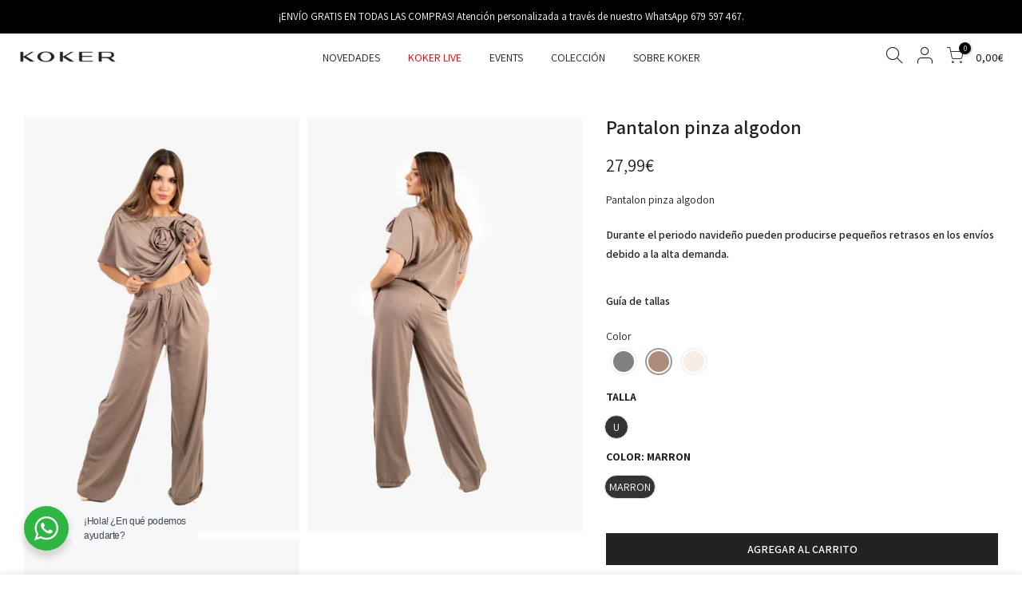

--- FILE ---
content_type: text/javascript; charset=utf-8
request_url: https://koker.es/products/pantalon-pinza-algodon-1.js
body_size: 89
content:
{"id":9197017530712,"title":"Pantalon pinza algodon","handle":"pantalon-pinza-algodon-1","description":"\u003cp\u003ePantalon pinza algodon\u003c\/p\u003e","published_at":"2024-06-25T07:41:20+02:00","created_at":"2024-05-14T20:52:40+02:00","vendor":"koker","type":"PANTALONES_new","tags":[],"price":2799,"price_min":2799,"price_max":2799,"available":true,"price_varies":false,"compare_at_price":null,"compare_at_price_min":0,"compare_at_price_max":0,"compare_at_price_varies":false,"variants":[{"id":48271509684568,"title":"U \/ MARRON","option1":"U","option2":"MARRON","option3":null,"sku":"200734.U","requires_shipping":true,"taxable":true,"featured_image":null,"available":true,"name":"Pantalon pinza algodon - U \/ MARRON","public_title":"U \/ MARRON","options":["U","MARRON"],"price":2799,"weight":0,"compare_at_price":null,"inventory_management":"shopify","barcode":"2400000013150","requires_selling_plan":false,"selling_plan_allocations":[]}],"images":["\/\/cdn.shopify.com\/s\/files\/1\/0609\/7875\/7821\/files\/PANTALONPINZAALGODON_8.jpg?v=1718712176","\/\/cdn.shopify.com\/s\/files\/1\/0609\/7875\/7821\/files\/PANTALONPINZAALGODON_6.jpg?v=1718712176","\/\/cdn.shopify.com\/s\/files\/1\/0609\/7875\/7821\/files\/PANTALONPINZAALGODON_5.jpg?v=1718712176"],"featured_image":"\/\/cdn.shopify.com\/s\/files\/1\/0609\/7875\/7821\/files\/PANTALONPINZAALGODON_8.jpg?v=1718712176","options":[{"name":"Talla","position":1,"values":["U"]},{"name":"Color","position":2,"values":["MARRON"]}],"url":"\/products\/pantalon-pinza-algodon-1","media":[{"alt":null,"id":48694687367512,"position":1,"preview_image":{"aspect_ratio":0.665,"height":1500,"width":998,"src":"https:\/\/cdn.shopify.com\/s\/files\/1\/0609\/7875\/7821\/files\/PANTALONPINZAALGODON_8.jpg?v=1718712176"},"aspect_ratio":0.665,"height":1500,"media_type":"image","src":"https:\/\/cdn.shopify.com\/s\/files\/1\/0609\/7875\/7821\/files\/PANTALONPINZAALGODON_8.jpg?v=1718712176","width":998},{"alt":null,"id":48694687433048,"position":2,"preview_image":{"aspect_ratio":0.665,"height":1500,"width":998,"src":"https:\/\/cdn.shopify.com\/s\/files\/1\/0609\/7875\/7821\/files\/PANTALONPINZAALGODON_6.jpg?v=1718712176"},"aspect_ratio":0.665,"height":1500,"media_type":"image","src":"https:\/\/cdn.shopify.com\/s\/files\/1\/0609\/7875\/7821\/files\/PANTALONPINZAALGODON_6.jpg?v=1718712176","width":998},{"alt":null,"id":48694687498584,"position":3,"preview_image":{"aspect_ratio":0.665,"height":1500,"width":998,"src":"https:\/\/cdn.shopify.com\/s\/files\/1\/0609\/7875\/7821\/files\/PANTALONPINZAALGODON_5.jpg?v=1718712176"},"aspect_ratio":0.665,"height":1500,"media_type":"image","src":"https:\/\/cdn.shopify.com\/s\/files\/1\/0609\/7875\/7821\/files\/PANTALONPINZAALGODON_5.jpg?v=1718712176","width":998}],"requires_selling_plan":false,"selling_plan_groups":[]}

--- FILE ---
content_type: text/javascript; charset=utf-8
request_url: https://koker.es/products/pantalon-pinza-algodon-2.js
body_size: 89
content:
{"id":9197017629016,"title":"Pantalon pinza algodon","handle":"pantalon-pinza-algodon-2","description":"\u003cp\u003ePantalon pinza algodon\u003c\/p\u003e","published_at":"2024-06-25T07:41:33+02:00","created_at":"2024-05-14T20:52:42+02:00","vendor":"koker","type":"PANTALONES_new","tags":[],"price":2799,"price_min":2799,"price_max":2799,"available":false,"price_varies":false,"compare_at_price":null,"compare_at_price_min":0,"compare_at_price_max":0,"compare_at_price_varies":false,"variants":[{"id":48271510045016,"title":"U \/ GRIS","option1":"U","option2":"GRIS","option3":null,"sku":"200735.U","requires_shipping":true,"taxable":true,"featured_image":null,"available":false,"name":"Pantalon pinza algodon - U \/ GRIS","public_title":"U \/ GRIS","options":["U","GRIS"],"price":2799,"weight":0,"compare_at_price":null,"inventory_management":"shopify","barcode":"2400000013167","requires_selling_plan":false,"selling_plan_allocations":[]}],"images":["\/\/cdn.shopify.com\/s\/files\/1\/0609\/7875\/7821\/files\/PANTALONPINZAALGODON_3.jpg?v=1718712208","\/\/cdn.shopify.com\/s\/files\/1\/0609\/7875\/7821\/files\/PANTALONPINZAALGODON_2.jpg?v=1718712208","\/\/cdn.shopify.com\/s\/files\/1\/0609\/7875\/7821\/files\/PANTALONPINZAALGODON_13.jpg?v=1718712208"],"featured_image":"\/\/cdn.shopify.com\/s\/files\/1\/0609\/7875\/7821\/files\/PANTALONPINZAALGODON_3.jpg?v=1718712208","options":[{"name":"Talla","position":1,"values":["U"]},{"name":"Color","position":2,"values":["GRIS"]}],"url":"\/products\/pantalon-pinza-algodon-2","media":[{"alt":null,"id":48694700015960,"position":1,"preview_image":{"aspect_ratio":0.665,"height":1500,"width":998,"src":"https:\/\/cdn.shopify.com\/s\/files\/1\/0609\/7875\/7821\/files\/PANTALONPINZAALGODON_3.jpg?v=1718712208"},"aspect_ratio":0.665,"height":1500,"media_type":"image","src":"https:\/\/cdn.shopify.com\/s\/files\/1\/0609\/7875\/7821\/files\/PANTALONPINZAALGODON_3.jpg?v=1718712208","width":998},{"alt":null,"id":48694700081496,"position":2,"preview_image":{"aspect_ratio":0.665,"height":1500,"width":998,"src":"https:\/\/cdn.shopify.com\/s\/files\/1\/0609\/7875\/7821\/files\/PANTALONPINZAALGODON_2.jpg?v=1718712208"},"aspect_ratio":0.665,"height":1500,"media_type":"image","src":"https:\/\/cdn.shopify.com\/s\/files\/1\/0609\/7875\/7821\/files\/PANTALONPINZAALGODON_2.jpg?v=1718712208","width":998},{"alt":null,"id":48694700147032,"position":3,"preview_image":{"aspect_ratio":0.665,"height":1500,"width":998,"src":"https:\/\/cdn.shopify.com\/s\/files\/1\/0609\/7875\/7821\/files\/PANTALONPINZAALGODON_13.jpg?v=1718712208"},"aspect_ratio":0.665,"height":1500,"media_type":"image","src":"https:\/\/cdn.shopify.com\/s\/files\/1\/0609\/7875\/7821\/files\/PANTALONPINZAALGODON_13.jpg?v=1718712208","width":998}],"requires_selling_plan":false,"selling_plan_groups":[]}

--- FILE ---
content_type: text/javascript; charset=utf-8
request_url: https://koker.es/products/pantalon-pinza-algodon-1.js
body_size: -5
content:
{"id":9197017530712,"title":"Pantalon pinza algodon","handle":"pantalon-pinza-algodon-1","description":"\u003cp\u003ePantalon pinza algodon\u003c\/p\u003e","published_at":"2024-06-25T07:41:20+02:00","created_at":"2024-05-14T20:52:40+02:00","vendor":"koker","type":"PANTALONES_new","tags":[],"price":2799,"price_min":2799,"price_max":2799,"available":true,"price_varies":false,"compare_at_price":null,"compare_at_price_min":0,"compare_at_price_max":0,"compare_at_price_varies":false,"variants":[{"id":48271509684568,"title":"U \/ MARRON","option1":"U","option2":"MARRON","option3":null,"sku":"200734.U","requires_shipping":true,"taxable":true,"featured_image":null,"available":true,"name":"Pantalon pinza algodon - U \/ MARRON","public_title":"U \/ MARRON","options":["U","MARRON"],"price":2799,"weight":0,"compare_at_price":null,"inventory_management":"shopify","barcode":"2400000013150","requires_selling_plan":false,"selling_plan_allocations":[]}],"images":["\/\/cdn.shopify.com\/s\/files\/1\/0609\/7875\/7821\/files\/PANTALONPINZAALGODON_8.jpg?v=1718712176","\/\/cdn.shopify.com\/s\/files\/1\/0609\/7875\/7821\/files\/PANTALONPINZAALGODON_6.jpg?v=1718712176","\/\/cdn.shopify.com\/s\/files\/1\/0609\/7875\/7821\/files\/PANTALONPINZAALGODON_5.jpg?v=1718712176"],"featured_image":"\/\/cdn.shopify.com\/s\/files\/1\/0609\/7875\/7821\/files\/PANTALONPINZAALGODON_8.jpg?v=1718712176","options":[{"name":"Talla","position":1,"values":["U"]},{"name":"Color","position":2,"values":["MARRON"]}],"url":"\/products\/pantalon-pinza-algodon-1","media":[{"alt":null,"id":48694687367512,"position":1,"preview_image":{"aspect_ratio":0.665,"height":1500,"width":998,"src":"https:\/\/cdn.shopify.com\/s\/files\/1\/0609\/7875\/7821\/files\/PANTALONPINZAALGODON_8.jpg?v=1718712176"},"aspect_ratio":0.665,"height":1500,"media_type":"image","src":"https:\/\/cdn.shopify.com\/s\/files\/1\/0609\/7875\/7821\/files\/PANTALONPINZAALGODON_8.jpg?v=1718712176","width":998},{"alt":null,"id":48694687433048,"position":2,"preview_image":{"aspect_ratio":0.665,"height":1500,"width":998,"src":"https:\/\/cdn.shopify.com\/s\/files\/1\/0609\/7875\/7821\/files\/PANTALONPINZAALGODON_6.jpg?v=1718712176"},"aspect_ratio":0.665,"height":1500,"media_type":"image","src":"https:\/\/cdn.shopify.com\/s\/files\/1\/0609\/7875\/7821\/files\/PANTALONPINZAALGODON_6.jpg?v=1718712176","width":998},{"alt":null,"id":48694687498584,"position":3,"preview_image":{"aspect_ratio":0.665,"height":1500,"width":998,"src":"https:\/\/cdn.shopify.com\/s\/files\/1\/0609\/7875\/7821\/files\/PANTALONPINZAALGODON_5.jpg?v=1718712176"},"aspect_ratio":0.665,"height":1500,"media_type":"image","src":"https:\/\/cdn.shopify.com\/s\/files\/1\/0609\/7875\/7821\/files\/PANTALONPINZAALGODON_5.jpg?v=1718712176","width":998}],"requires_selling_plan":false,"selling_plan_groups":[]}

--- FILE ---
content_type: text/javascript; charset=utf-8
request_url: https://koker.es/products/pantalon-pinza-algodon.js
body_size: 113
content:
{"id":9197017465176,"title":"Pantalon pinza algodon","handle":"pantalon-pinza-algodon","description":"\u003cp\u003ePantalon pinza algodon\u003c\/p\u003e","published_at":"2024-06-25T07:41:07+02:00","created_at":"2024-05-14T20:52:38+02:00","vendor":"koker","type":"PANTALONES_new","tags":[],"price":2799,"price_min":2799,"price_max":2799,"available":false,"price_varies":false,"compare_at_price":null,"compare_at_price_min":0,"compare_at_price_max":0,"compare_at_price_varies":false,"variants":[{"id":48271509586264,"title":"U \/ BEIGE","option1":"U","option2":"BEIGE","option3":null,"sku":"200733.U","requires_shipping":true,"taxable":true,"featured_image":null,"available":false,"name":"Pantalon pinza algodon - U \/ BEIGE","public_title":"U \/ BEIGE","options":["U","BEIGE"],"price":2799,"weight":0,"compare_at_price":null,"inventory_management":"shopify","barcode":"2400000013143","requires_selling_plan":false,"selling_plan_allocations":[]}],"images":["\/\/cdn.shopify.com\/s\/files\/1\/0609\/7875\/7821\/files\/PANTALONPINZAALGODON_9.jpg?v=1718712119","\/\/cdn.shopify.com\/s\/files\/1\/0609\/7875\/7821\/files\/PANTALONPINZAALGODON_12.jpg?v=1718712119","\/\/cdn.shopify.com\/s\/files\/1\/0609\/7875\/7821\/files\/PANTALONPINZAALGODON_11.jpg?v=1718712120","\/\/cdn.shopify.com\/s\/files\/1\/0609\/7875\/7821\/files\/PANTALONPINZAALGODON_10.jpg?v=1718712119"],"featured_image":"\/\/cdn.shopify.com\/s\/files\/1\/0609\/7875\/7821\/files\/PANTALONPINZAALGODON_9.jpg?v=1718712119","options":[{"name":"Talla","position":1,"values":["U"]},{"name":"Color","position":2,"values":["BEIGE"]}],"url":"\/products\/pantalon-pinza-algodon","media":[{"alt":null,"id":48694664560984,"position":1,"preview_image":{"aspect_ratio":0.665,"height":1500,"width":998,"src":"https:\/\/cdn.shopify.com\/s\/files\/1\/0609\/7875\/7821\/files\/PANTALONPINZAALGODON_9.jpg?v=1718712119"},"aspect_ratio":0.665,"height":1500,"media_type":"image","src":"https:\/\/cdn.shopify.com\/s\/files\/1\/0609\/7875\/7821\/files\/PANTALONPINZAALGODON_9.jpg?v=1718712119","width":998},{"alt":null,"id":48694664593752,"position":2,"preview_image":{"aspect_ratio":0.665,"height":1500,"width":998,"src":"https:\/\/cdn.shopify.com\/s\/files\/1\/0609\/7875\/7821\/files\/PANTALONPINZAALGODON_12.jpg?v=1718712119"},"aspect_ratio":0.665,"height":1500,"media_type":"image","src":"https:\/\/cdn.shopify.com\/s\/files\/1\/0609\/7875\/7821\/files\/PANTALONPINZAALGODON_12.jpg?v=1718712119","width":998},{"alt":null,"id":48694664626520,"position":3,"preview_image":{"aspect_ratio":0.665,"height":1500,"width":998,"src":"https:\/\/cdn.shopify.com\/s\/files\/1\/0609\/7875\/7821\/files\/PANTALONPINZAALGODON_11.jpg?v=1718712120"},"aspect_ratio":0.665,"height":1500,"media_type":"image","src":"https:\/\/cdn.shopify.com\/s\/files\/1\/0609\/7875\/7821\/files\/PANTALONPINZAALGODON_11.jpg?v=1718712120","width":998},{"alt":null,"id":48694664659288,"position":4,"preview_image":{"aspect_ratio":0.665,"height":1500,"width":998,"src":"https:\/\/cdn.shopify.com\/s\/files\/1\/0609\/7875\/7821\/files\/PANTALONPINZAALGODON_10.jpg?v=1718712119"},"aspect_ratio":0.665,"height":1500,"media_type":"image","src":"https:\/\/cdn.shopify.com\/s\/files\/1\/0609\/7875\/7821\/files\/PANTALONPINZAALGODON_10.jpg?v=1718712119","width":998}],"requires_selling_plan":false,"selling_plan_groups":[]}